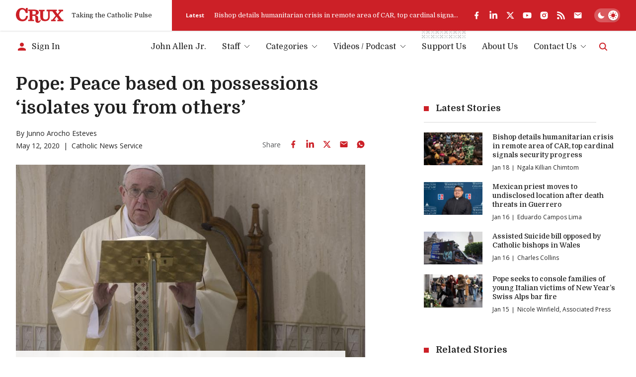

--- FILE ---
content_type: text/html; charset=utf-8
request_url: https://www.google.com/recaptcha/api2/aframe
body_size: 268
content:
<!DOCTYPE HTML><html><head><meta http-equiv="content-type" content="text/html; charset=UTF-8"></head><body><script nonce="v0wKc1kACUa8nGYUPkh9Qg">/** Anti-fraud and anti-abuse applications only. See google.com/recaptcha */ try{var clients={'sodar':'https://pagead2.googlesyndication.com/pagead/sodar?'};window.addEventListener("message",function(a){try{if(a.source===window.parent){var b=JSON.parse(a.data);var c=clients[b['id']];if(c){var d=document.createElement('img');d.src=c+b['params']+'&rc='+(localStorage.getItem("rc::a")?sessionStorage.getItem("rc::b"):"");window.document.body.appendChild(d);sessionStorage.setItem("rc::e",parseInt(sessionStorage.getItem("rc::e")||0)+1);localStorage.setItem("rc::h",'1768740210508');}}}catch(b){}});window.parent.postMessage("_grecaptcha_ready", "*");}catch(b){}</script></body></html>

--- FILE ---
content_type: image/svg+xml
request_url: https://cruxnow.com/icons/podcasts/amazon-music-full.svg
body_size: 1859
content:
<svg xmlns="http://www.w3.org/2000/svg" fill="none" viewBox="0 0 111 21"><path fill="#4304F4" fill-rule="evenodd" d="M64.374 13.712c-.25 0-.374-.124-.374-.383v-8.93c0-.255.124-.383.374-.383h.831c.12 0 .221.029.29.078.068.05.116.149.14.289l.112.609c1.201-.84 2.37-1.26 3.507-1.26 1.165 0 1.953.453 2.366 1.359 1.238-.906 2.475-1.359 3.712-1.359.864 0 1.527.247 1.989.741.462.502.695 1.21.695 2.125v6.73c0 .256-.129.384-.378.384h-1.105c-.249 0-.377-.124-.377-.383V7.137c0-.638-.12-1.112-.354-1.416-.24-.31-.614-.462-1.125-.462-.916 0-1.831.289-2.76.865.013.086.02.181.02.284v6.92c0 .256-.124.384-.373.384h-1.108c-.25 0-.374-.124-.374-.383V7.137c0-.638-.12-1.112-.358-1.416-.24-.31-.614-.462-1.124-.462-.953 0-1.864.28-2.74.844v7.226c0 .255-.12.383-.374.383h-1.112ZM83.43 14c-.888 0-1.567-.255-2.045-.766-.474-.51-.711-1.23-.711-2.161V4.407c0-.26.12-.387.374-.387h1.104c.253 0 .378.128.378.383v6.064c0 .688.128 1.194.393 1.52.262.325.683.486 1.258.486.9 0 1.808-.305 2.72-.918V4.399c0-.255.12-.383.373-.383h1.105c.253 0 .377.128.377.383v8.934c0 .251-.124.379-.377.379h-.804a.5.5 0 0 1-.293-.074c-.068-.054-.112-.149-.14-.288l-.13-.668C85.85 13.56 84.657 14 83.432 14Zm10.653 0c-1.053 0-1.996-.177-2.832-.535a.734.734 0 0 1-.31-.21c-.056-.078-.084-.198-.084-.363v-.539c0-.23.073-.346.225-.346.089 0 .241.042.466.116.828.267 1.687.399 2.571.399.615 0 1.08-.123 1.398-.362.322-.243.478-.593.478-1.05a1.012 1.012 0 0 0-.29-.75 3.12 3.12 0 0 0-1.06-.572l-1.594-.61c-1.39-.522-2.081-1.415-2.081-2.675 0-.832.313-1.503.948-2.01.63-.51 1.458-.765 2.482-.765.814 0 1.62.15 2.383.44.148.05.257.116.32.198.061.082.093.206.093.37v.52c0 .23-.08.345-.24.345a1.651 1.651 0 0 1-.435-.095 6.795 6.795 0 0 0-2.028-.308c-1.197 0-1.8.416-1.8 1.243 0 .33.1.593.301.782.201.194.595.404 1.181.634l1.463.577c.739.288 1.269.638 1.594 1.041.326.4.486.918.486 1.557 0 .905-.329 1.626-.992 2.161-.663.535-1.542.803-2.643.803V14Zm6.002-.288c-.25 0-.378-.124-.378-.383v-8.93c0-.255.129-.383.378-.383h1.104c.249 0 .378.128.378.383v8.934c0 .251-.129.379-.378.379h-1.104Zm.562-11.417c-.362 0-.647-.103-.856-.313a1.123 1.123 0 0 1-.309-.831c0-.346.104-.622.31-.832a1.151 1.151 0 0 1 .855-.317c.361 0 .643.107.852.317.208.206.309.486.309.832 0 .341-.101.617-.309.831-.205.206-.491.313-.852.313Zm7.837 11.627c-1.474 0-2.603-.428-3.382-1.289-.783-.864-1.173-2.108-1.173-3.738 0-1.618.402-2.874 1.209-3.76.803-.884 1.948-1.329 3.423-1.329a5.65 5.65 0 0 1 1.988.367c.137.049.233.11.289.189.057.078.085.206.085.383v.514c0 .256-.081.383-.241.383a1.16 1.16 0 0 1-.302-.057 5.414 5.414 0 0 0-1.558-.227c-1.049 0-1.808.268-2.27.811-.462.544-.691 1.404-.691 2.594v.247c0 1.157.233 2.01.703 2.553.47.539 1.209.81 2.222.81.522 0 1.084-.086 1.687-.267a1.18 1.18 0 0 1 .281-.057c.161 0 .245.127.245.382v.52c0 .164-.024.287-.076.361-.049.075-.149.145-.298.206-.614.272-1.325.404-2.141.404ZM36.604 17.296C33.175 19.712 28.21 21 23.924 21c-5.709.027-11.225-1.986-15.476-5.649-.324-.277-.035-.656.349-.438a32.285 32.285 0 0 0 15.497 3.928c3.793 0 7.976-.753 11.815-2.314.581-.233 1.067.365.5.768h-.005Zm1.427-1.556c-.44-.535-2.898-.258-4.001-.131-.339.039-.39-.243-.086-.443 1.962-1.317 5.174-.938 5.548-.496.38.443-.1 3.525-1.937 4.998-.283.228-.551.107-.425-.195.415-.986 1.34-3.198.9-3.733Zm-3.925-9.883V4.578c0-.194.152-.325.339-.325h6.003c.193 0 .344.131.344.32v1.1c0 .184-.162.427-.455.806l-3.105 4.244c1.153-.024 2.377.141 3.424.705a.573.573 0 0 1 .318.5v1.362c0 .194-.217.408-.44.292a7.172 7.172 0 0 0-3.173-.73 7.17 7.17 0 0 0-3.17.744c-.212.107-.429-.107-.429-.296v-1.298c0-.21.005-.564.222-.88l3.607-4.949h-3.136c-.192 0-.35-.126-.354-.32l.005.004Zm11.855-1.77c2.711 0 4.178 2.227 4.178 5.056 0 2.732-1.619 4.9-4.178 4.9-2.66 0-4.107-2.226-4.107-4.997 0-2.79 1.467-4.958 4.107-4.958Zm.015 1.828c-1.345 0-1.431 1.75-1.431 2.849 0 1.094-.015 3.432 1.416 3.432 1.416 0 1.482-1.886 1.482-3.038 0-.754-.035-1.658-.273-2.373-.202-.622-.612-.87-1.194-.87Zm-14.814 7.92c-.121.096-.344.106-.43.038-.627-.462-1.047-1.166-1.047-1.166-1.001.977-1.714 1.273-3.014 1.273-1.532 0-2.731-.909-2.731-2.722a2.88 2.88 0 0 1 .504-1.723c.348-.51.852-.906 1.443-1.13.991-.419 2.377-.492 3.434-.608 0 0 .086-1.094-.222-1.493a1.28 1.28 0 0 0-.46-.34 1.329 1.329 0 0 0-.567-.112c-.673 0-1.33.35-1.462 1.026-.035.194-.182.36-.344.34l-1.744-.18a.327.327 0 0 1-.22-.125.302.302 0 0 1-.054-.24C24.653 4.624 26.59 4 28.33 4c.89 0 2.048.228 2.751.87.886.793.805 1.847.805 3.004v2.723c0 .816.354 1.176.687 1.614.117.16.142.35-.005.466a120.38 120.38 0 0 0-1.406 1.157Zm-1.84-4.26v-.378c-1.32 0-2.717.272-2.717 1.76 0 .753.41 1.263 1.113 1.263.506 0 .971-.301 1.264-.792.354-.608.34-1.172.34-1.852Zm-22.103 4.26c-.116.096-.339.106-.425.038-.627-.462-1.047-1.166-1.047-1.166-1.006.977-1.714 1.273-3.014 1.273-1.538 0-2.731-.909-2.731-2.722a2.88 2.88 0 0 1 .503-1.723c.349-.51.853-.906 1.444-1.13.991-.419 2.377-.492 3.434-.608 0 0 .086-1.094-.222-1.493a1.28 1.28 0 0 0-.46-.34 1.33 1.33 0 0 0-.567-.112c-.678 0-1.33.35-1.462 1.026-.035.194-.187.36-.344.34l-1.75-.18a.327.327 0 0 1-.216-.126.3.3 0 0 1-.052-.238C.71 4.622 2.652 4 4.392 4c.89 0 2.048.228 2.751.87.885.793.8 1.847.8 3.004v2.723c0 .816.353 1.176.687 1.614.116.16.142.35-.005.466-.374.297-1.406 1.157-1.406 1.157Zm-1.836-4.26v-.378c-1.32 0-2.716.272-2.716 1.76 0 .753.405 1.263 1.113 1.263.506 0 .97-.301 1.264-.792.354-.608.34-1.172.34-1.852Zm7.182-.792v4.745c0 .18-.152.326-.344.326h-1.82a.35.35 0 0 1-.244-.094.326.326 0 0 1-.1-.232V4.603c0-.18.151-.326.343-.326h1.705c.187 0 .339.146.339.326v1.142h.035c.445-1.128 1.28-1.657 2.403-1.657 1.143 0 1.856.53 2.371 1.657a2.51 2.51 0 0 1 .98-1.222c.452-.298.991-.45 1.54-.435.768 0 1.603.3 2.113.981.582.754.46 1.848.46 2.81v5.654c0 .18-.156.32-.353.32h-1.821a.345.345 0 0 1-.232-.096.32.32 0 0 1-.097-.224v-4.75c0-.379.035-1.322-.05-1.677-.137-.607-.547-.777-1.078-.777a1.247 1.247 0 0 0-.658.213 1.175 1.175 0 0 0-.43.525c-.186.453-.171 1.206-.171 1.716v4.75c0 .18-.157.32-.354.32H15.28a.345.345 0 0 1-.231-.096.319.319 0 0 1-.098-.224v-4.75c0-1.001.167-2.469-1.128-2.469-1.315 0-1.264 1.43-1.264 2.47h.005Zm41.443 4.745c0 .18-.152.326-.339.326h-1.826a.35.35 0 0 1-.24-.096.325.325 0 0 1-.099-.23V4.603c0-.18.152-.326.34-.326h1.684c.202 0 .343.15.343.253v1.366h.036c.506-1.225 1.224-1.808 2.488-1.808.82 0 1.619.281 2.13 1.054.475.72.475 1.925.475 2.79v5.64a.327.327 0 0 1-.119.204.353.353 0 0 1-.23.078h-1.83a.352.352 0 0 1-.215-.085.327.327 0 0 1-.11-.197V8.156c0-1.808-.723-1.862-1.143-1.862-.485 0-.88.365-1.047.7a3.896 3.896 0 0 0-.303 1.712l.005 4.822Z" clip-rule="evenodd"/></svg>

--- FILE ---
content_type: image/svg+xml
request_url: https://cruxnow.com/icons/podcasts/tunein.svg
body_size: -521
content:
<svg xmlns="http://www.w3.org/2000/svg" width="32.71" height="35" viewBox="0 0 32.71 35"><g transform="translate(0 0.005)"><path d="M.146,13.221H14.534c4.027.574,6.5,2.7,6.9,6.9v3.015H5.881c-4.157-.5-5.6-2.8-5.881-5.881ZM22.99,23.136V18.86c.25-3.186,1.415-5.688,5.783-5.783H32.71V17.11c-.185,3.352-1.555,5.868-6.124,6.124ZM11.033,25.373H21.921v4.375c-.011,3.924-2.137,5.2-5.249,5.248h-5.64V25.373ZM22.019,5.639a5.638,5.638,0,1,1,0-.012v.011Z" fill="#35b3a6"></path></g></svg>

--- FILE ---
content_type: text/javascript; charset=utf-8
request_url: https://analytics.cruxnow.com/cdn-cgi/zaraz/s.js?z=JTdCJTIyZXhlY3V0ZWQlMjIlM0ElNUIlNUQlMkMlMjJjJTIyJTNBJTIyRkNDRENGJTNEJTI1NUJudWxsJTI1MkNudWxsJTI1MkNudWxsJTI1MkNudWxsJTI1MkNudWxsJTI1MkNudWxsJTI1MkMlMjU1QiUyNTVCMzIlMjUyQyUyNTIyJTI1NUIlMjU1QyUyNTIyMjBDQzhEQ0MtQzkyMC00QzlGLTg4RTItNkJCQUFFQTlFNjMyJTI1NUMlMjUyMiUyNTJDJTI1NUIxNzY4NzQwMjA5JTI1MkMxMTEwMDAwMDAlMjU1RCUyNTVEJTI1MjIlMjU1RCUyNTVEJTI1NUQlMjIlMkMlMjJ0JTIyJTNBJTIyUG9wZSUzQSUyMFBlYWNlJTIwYmFzZWQlMjBvbiUyMHBvc3Nlc3Npb25zJTIwJUUyJTgwJTk4aXNvbGF0ZXMlMjB5b3UlMjBmcm9tJTIwb3RoZXJzJUUyJTgwJTk5JTIwJTdDJTIwQ3J1eCUyMiUyQyUyMnglMjIlM0EwLjE3ODI3NDU5NDY4OTU2NzIlMkMlMjJ3JTIyJTNBMTI4MCUyQyUyMmglMjIlM0E3MjAlMkMlMjJqJTIyJTNBNzIwJTJDJTIyZSUyMiUzQTEyODAlMkMlMjJsJTIyJTNBJTIyaHR0cHMlM0ElMkYlMkZjcnV4bm93LmNvbSUyRnZhdGljYW4lMkYyMDIwJTJGMDUlMkZwb3BlLXBlYWNlLWJhc2VkLW9uLXBvc3Nlc3Npb25zLWlzb2xhdGVzLXlvdS1mcm9tLW90aGVycyUyMiUyQyUyMnIlMjIlM0ElMjIlMjIlMkMlMjJrJTIyJTNBMjQlMkMlMjJuJTIyJTNBJTIyVVRGLTglMjIlMkMlMjJvJTIyJTNBMCUyQyUyMnElMjIlM0ElNUIlNUQlN0Q=
body_size: 3368
content:
try{(function(w,d){zaraz.debug=(px="")=>{document.cookie=`zarazDebug=${px}; path=/`;location.reload()};window.zaraz._al=function(en,eo,ep){w.zaraz.listeners.push({item:en,type:eo,callback:ep});en.addEventListener(eo,ep)};zaraz.preview=(eq="")=>{document.cookie=`zarazPreview=${eq}; path=/`;location.reload()};zaraz.i=function(pL){const pM=d.createElement("div");pM.innerHTML=unescape(pL);const pN=pM.querySelectorAll("script"),pO=d.querySelector("script[nonce]"),pP=pO?.nonce||pO?.getAttribute("nonce");for(let pQ=0;pQ<pN.length;pQ++){const pR=d.createElement("script");pP&&(pR.nonce=pP);pN[pQ].innerHTML&&(pR.innerHTML=pN[pQ].innerHTML);for(const pS of pN[pQ].attributes)pR.setAttribute(pS.name,pS.value);d.head.appendChild(pR);pN[pQ].remove()}d.body.appendChild(pM)};zaraz.f=async function(py,pz){const pA={credentials:"include",keepalive:!0,mode:"no-cors"};if(pz){pA.method="POST";pA.body=new URLSearchParams(pz);pA.headers={"Content-Type":"application/x-www-form-urlencoded"}}return await fetch(py,pA)};window.zaraz._p=async d$=>new Promise(ea=>{if(d$){d$.e&&d$.e.forEach(eb=>{try{const ec=d.querySelector("script[nonce]"),ed=ec?.nonce||ec?.getAttribute("nonce"),ee=d.createElement("script");ed&&(ee.nonce=ed);ee.innerHTML=eb;ee.onload=()=>{d.head.removeChild(ee)};d.head.appendChild(ee)}catch(ef){console.error(`Error executing script: ${eb}\n`,ef)}});Promise.allSettled((d$.f||[]).map(eg=>fetch(eg[0],eg[1])))}ea()});zaraz.pageVariables={};zaraz.__zcl=zaraz.__zcl||{};zaraz.track=async function(eu,ev,ew){return new Promise((ex,ey)=>{const ez={name:eu,data:{}};if(ev?.__zarazClientEvent)Object.keys(localStorage).filter(eB=>eB.startsWith("_zaraz_google_consent_")).forEach(eA=>ez.data[eA]=localStorage.getItem(eA));else{for(const eC of[localStorage,sessionStorage])Object.keys(eC||{}).filter(eE=>eE.startsWith("_zaraz_")).forEach(eD=>{try{ez.data[eD.slice(7)]=JSON.parse(eC.getItem(eD))}catch{ez.data[eD.slice(7)]=eC.getItem(eD)}});Object.keys(zaraz.pageVariables).forEach(eF=>ez.data[eF]=JSON.parse(zaraz.pageVariables[eF]))}Object.keys(zaraz.__zcl).forEach(eG=>ez.data[`__zcl_${eG}`]=zaraz.__zcl[eG]);ez.data.__zarazMCListeners=zaraz.__zarazMCListeners;
//
zarazData.c=d.cookie;
//
ez.data={...ez.data,...ev};ez.zarazData=zarazData;fetch("https://analytics.cruxnow.com/cdn-cgi/zaraz/t",{credentials:"include",keepalive:!0,method:"POST",headers:{"Content-Type":"application/json"},body:JSON.stringify(ez)}).catch(()=>{
//
return fetch("https://analytics.cruxnow.com/cdn-cgi/zaraz/t",{credentials:"include",method:"POST",headers:{"Content-Type":"application/json"},body:JSON.stringify(ez)})}).then(function(eI){zarazData._let=(new Date).getTime();eI.ok||ey();return 204!==eI.status&&eI.json()}).then(async eH=>{await zaraz._p(eH);"function"==typeof ew&&ew()}).finally(()=>ex())})};zaraz.set=function(eJ,eK,eL){try{eK=JSON.stringify(eK)}catch(eM){return}prefixedKey="_zaraz_"+eJ;sessionStorage&&sessionStorage.removeItem(prefixedKey);localStorage&&localStorage.removeItem(prefixedKey);delete zaraz.pageVariables[eJ];if(void 0!==eK){eL&&"session"==eL.scope?sessionStorage&&sessionStorage.setItem(prefixedKey,eK):eL&&"page"==eL.scope?zaraz.pageVariables[eJ]=eK:localStorage&&localStorage.setItem(prefixedKey,eK);zaraz.__watchVar={key:eJ,value:eK}}};for(const{m:eN,a:eO}of zarazData.q.filter(({m:eP})=>["debug","set"].includes(eP)))zaraz[eN](...eO);for(const{m:eQ,a:eR}of zaraz.q)zaraz[eQ](...eR);delete zaraz.q;delete zarazData.q;zaraz.spaPageview=()=>{zarazData.l=d.location.href;zarazData.t=d.title;zaraz.pageVariables={};zaraz.__zarazMCListeners={};zaraz.track("__zarazSPA")};zaraz.fulfilTrigger=function(fm,fn,fo,fp){zaraz.__zarazTriggerMap||(zaraz.__zarazTriggerMap={});zaraz.__zarazTriggerMap[fm]||(zaraz.__zarazTriggerMap[fm]="");zaraz.__zarazTriggerMap[fm]+="*"+fn+"*";zaraz.track("__zarazEmpty",{...fo,__zarazClientTriggers:zaraz.__zarazTriggerMap[fm]},fp)};zaraz._processDataLayer=pC=>{for(const pD of Object.entries(pC))zaraz.set(pD[0],pD[1],{scope:"page"});if(pC.event){if(zarazData.dataLayerIgnore&&zarazData.dataLayerIgnore.includes(pC.event))return;let pE={};for(let pF of dataLayer.slice(0,dataLayer.indexOf(pC)+1))pE={...pE,...pF};delete pE.event;pC.event.startsWith("gtm.")||zaraz.track(pC.event,pE)}};window.dataLayer=w.dataLayer||[];const pB=w.dataLayer.push;Object.defineProperty(w.dataLayer,"push",{configurable:!0,enumerable:!1,writable:!0,value:function(...pG){let pH=pB.apply(this,pG);zaraz._processDataLayer(pG[0]);return pH}});dataLayer.forEach(pI=>zaraz._processDataLayer(pI));zaraz._cts=()=>{zaraz._timeouts&&zaraz._timeouts.forEach(ej=>clearTimeout(ej));zaraz._timeouts=[]};zaraz._rl=function(){w.zaraz.listeners&&w.zaraz.listeners.forEach(ek=>ek.item.removeEventListener(ek.type,ek.callback));window.zaraz.listeners=[]};const eh=history.pushState.bind(history);history.pushState=function(...el){try{zaraz._rl();zaraz._cts&&zaraz._cts()}finally{eh(...el);setTimeout(zaraz.spaPageview,100)}};const ei=history.replaceState.bind(history);history.replaceState=function(...em){try{zaraz._rl();zaraz._cts&&zaraz._cts()}finally{ei(...em);setTimeout(zaraz.spaPageview,100)}};zaraz._c=bW=>{const{event:bX,...bY}=bW;zaraz.track(bX,{...bY,__zarazClientEvent:!0})};zaraz._syncedAttributes=["altKey","clientX","clientY","pageX","pageY","button"];zaraz.__zcl.track=!0;d.addEventListener("visibilitychange",A=>{zaraz._c({event:"visibilityChange",visibilityChange:[{state:d.visibilityState,timestamp:(new Date).getTime()}]},1)});zaraz.__zcl.visibilityChange=!0;zaraz.__zarazMCListeners={"google-analytics_v4_7408":["visibilityChange"]};zaraz._p({"e":["(function(w,d){(function(){try{let eS;\neS||(eS=fe=>{w.zaraz._al(fe,\"click\",ff=>{if(ff.isSynthetic)return;const fg=Object.assign({textContent:fe.textContent},...Array.prototype.slice.call(fe.attributes).map(fh=>{let fi={};fi[fh.nodeName]=fh.nodeValue;return fi}));zaraz.fulfilTrigger(\"1ce95e91-9e49-4f4a-8fa6-37aa25130bef\",\"1c152138-78ea-4c30-9b7c-4ab06a51a29a\",fg)})});\nd.querySelectorAll(unescape(\"%5Bdata-analyticsid%3Dpodcast-tiles%5D%20a\")).forEach((fj,fk)=>{eS(fj,fk)});\n}catch(fl){console.error(\"Zaraz could not apply a click listener\")}})();(function(){try{let eS;\neS||(eS=fe=>{w.zaraz._al(fe,\"click\",ff=>{if(ff.isSynthetic)return;const fg=Object.assign({textContent:fe.textContent},...Array.prototype.slice.call(fe.attributes).map(fh=>{let fi={};fi[fh.nodeName]=fh.nodeValue;return fi}));zaraz.fulfilTrigger(\"57bebc6f-2d99-455a-ad48-94f93843d0f8\",\"5e4cb2b4-8420-4420-88ce-bc224fee0100\",fg)})});\nd.querySelectorAll(unescape(\"%5Bdata-analyticsid%3Dheader-social%5D%20a\")).forEach((fj,fk)=>{eS(fj,fk)});\n}catch(fl){console.error(\"Zaraz could not apply a click listener\")}})();(function(){try{let eS;\neS||(eS=fe=>{w.zaraz._al(fe,\"click\",ff=>{if(ff.isSynthetic)return;const fg=Object.assign({textContent:fe.textContent},...Array.prototype.slice.call(fe.attributes).map(fh=>{let fi={};fi[fh.nodeName]=fh.nodeValue;return fi}));zaraz.fulfilTrigger(\"7dee7e80-0afa-44be-ad0e-a8b827f57f75\",\"38960055-9261-4889-902c-407cd8ea0b1a\",fg)})});\nd.querySelectorAll(unescape(\"%5Bdata-analyticsid%3Dcurrents-news%5D%20a\")).forEach((fj,fk)=>{eS(fj,fk)});\n}catch(fl){console.error(\"Zaraz could not apply a click listener\")}})();(function(){try{let eS;\neS||(eS=fe=>{w.zaraz._al(fe,\"click\",ff=>{if(ff.isSynthetic)return;const fg=Object.assign({textContent:fe.textContent},...Array.prototype.slice.call(fe.attributes).map(fh=>{let fi={};fi[fh.nodeName]=fh.nodeValue;return fi}));zaraz.fulfilTrigger(\"939382bc-8885-4730-8374-00b7a916073d\",\"d484164f-ab52-4009-94a8-8530ee9da4a6\",fg)})});\nd.querySelectorAll(unescape(\"a\")).forEach((fj,fk)=>{eS(fj,fk)});\n}catch(fl){console.error(\"Zaraz could not apply a click listener\")}})();(function(){d.querySelectorAll(\"[data-analyticsid=subscribe-form], [data-analyticsid=subscribe-author-form]\").forEach(pk=>{w.zaraz._al(pk,\"submit\",pl=>{pk.checkValidity()&&zaraz.fulfilTrigger(\"9747c5c4-93f1-43f6-9658-e366d5f13b3f\",\"39e8813c-6694-4943-aabb-8009d6a152f3\")})});})();(function(){try{let eS;\neS||(eS=fe=>{w.zaraz._al(fe,\"click\",ff=>{if(ff.isSynthetic)return;const fg=Object.assign({textContent:fe.textContent},...Array.prototype.slice.call(fe.attributes).map(fh=>{let fi={};fi[fh.nodeName]=fh.nodeValue;return fi}));zaraz.fulfilTrigger(\"97c1de6f-b8d0-4729-87b8-d36a5b2e12ae\",\"ef8a777c-15a1-42f0-86d5-7417325a0e1a\",fg)})});\nd.querySelectorAll(unescape(\"footer%20div.social%20ul%20%3E%20li%20%3E%20a\")).forEach((fj,fk)=>{eS(fj,fk)});\n}catch(fl){console.error(\"Zaraz could not apply a click listener\")}})();(function(){try{let eS;\neS||(eS=fe=>{w.zaraz._al(fe,\"click\",ff=>{if(ff.isSynthetic)return;const fg=Object.assign({textContent:fe.textContent},...Array.prototype.slice.call(fe.attributes).map(fh=>{let fi={};fi[fh.nodeName]=fh.nodeValue;return fi}));zaraz.fulfilTrigger(\"cc5f2e46-8367-404b-8da6-82b92812fa80\",\"bd7af8b3-7050-47c4-ab54-432d2b65a881\",fg)})});\nd.querySelectorAll(unescape(\"a%5Bhref%3D%27https%3A//www.youtube.com/c/CruxMedia%3Fsub_confirmation%3D1%27%5D\")).forEach((fj,fk)=>{eS(fj,fk)});\n}catch(fl){console.error(\"Zaraz could not apply a click listener\")}})();(function(){d.querySelectorAll(\"[data-analyticsid=bottom-banner] form\").forEach(pk=>{w.zaraz._al(pk,\"submit\",pl=>{pk.checkValidity()&&zaraz.fulfilTrigger(\"cf44f774-1f6f-4aa8-a952-94f8ecb58bbf\",\"0ec52165-c34e-4633-9899-9edcab73fb3d\")})});})();(function(){d.querySelectorAll(\"[data-analyticsid=fundraising-modal] form[data-analyticsid=donate-form]\").forEach(pk=>{w.zaraz._al(pk,\"submit\",pl=>{pk.checkValidity()&&zaraz.fulfilTrigger(\"e9c0f4fc-d66e-47bb-bddd-5840a88a81ca\",\"0b6fff70-5813-4d98-a25e-9be3c51912ee\")})});})();(function(){d.querySelectorAll(\"form[data-analyticsid=donate-form]\").forEach(pk=>{w.zaraz._al(pk,\"submit\",pl=>{pk.checkValidity()&&zaraz.fulfilTrigger(\"aba89358-876d-4dd5-901c-a9587aef1a46\",\"b9d50b8e-2c6f-4ac1-b75c-7ac8c2b1043a\")})});})();(function(){d.querySelectorAll(\"form[data-analyticsid=subscribe-form]\").forEach(pk=>{w.zaraz._al(pk,\"submit\",pl=>{pk.checkValidity()&&zaraz.fulfilTrigger(\"c8e17fcf-44da-468e-9a2f-c079479de770\",\"f3061746-e391-41fc-b2a1-fe50f4944839\")})});})();(function(){try{let eS;\neS||(eS=fe=>{w.zaraz._al(fe,\"click\",ff=>{if(ff.isSynthetic)return;const fg=Object.assign({textContent:fe.textContent},...Array.prototype.slice.call(fe.attributes).map(fh=>{let fi={};fi[fh.nodeName]=fh.nodeValue;return fi}));zaraz.fulfilTrigger(\"dea469dc-d292-47f5-88a1-a39c8e9a335f\",\"fc8ed9a0-8bd0-4bad-97d8-4e59667bae66\",fg)})});\nd.querySelectorAll(unescape(\"%5Bhref*%3D%27youtube.com/c/CruxMedia%27%5D\")).forEach((fj,fk)=>{eS(fj,fk)});\n}catch(fl){console.error(\"Zaraz could not apply a click listener\")}})();(function(){try{let eS;\neS||(eS=fe=>{w.zaraz._al(fe,\"click\",ff=>{if(ff.isSynthetic)return;const fg=Object.assign({textContent:fe.textContent},...Array.prototype.slice.call(fe.attributes).map(fh=>{let fi={};fi[fh.nodeName]=fh.nodeValue;return fi}));zaraz.fulfilTrigger(\"f567dbd4-b1e5-4d7a-bd4f-17159048fd08\",\"91733df0-4e3b-4bfc-b91d-aba6394ed3cb\",fg)})});\nd.querySelectorAll(unescape(\"%5Bhref*%3D%27youtube.com/c/CruxMedia%27%5D\")).forEach((fj,fk)=>{eS(fj,fk)});\n}catch(fl){console.error(\"Zaraz could not apply a click listener\")}})();(function(){try{let eS;\neS||(eS=fe=>{w.zaraz._al(fe,\"click\",ff=>{if(ff.isSynthetic)return;const fg=Object.assign({textContent:fe.textContent},...Array.prototype.slice.call(fe.attributes).map(fh=>{let fi={};fi[fh.nodeName]=fh.nodeValue;return fi}));zaraz.fulfilTrigger(\"d1db186b-0d15-4c34-875b-a275a5dbab6d\",\"8949deeb-4425-4ca5-bc9f-4cef6870828d\",fg)})});\nd.querySelectorAll(unescape(\"%5Bhref*%3D%27youtube.com/c/CruxMedia%27%5D\")).forEach((fj,fk)=>{eS(fj,fk)});\n}catch(fl){console.error(\"Zaraz could not apply a click listener\")}})();;w.zarazData.executed.push(\"Pageview\");})(window,document)","(function(w,d){{(function(w,d){;d.cookie=unescape('cfzs_google-analytics_v4%3D%257B%25227408_pageviewCounter%2522%253A%257B%2522v%2522%253A%25221%2522%257D%257D%3B%20Domain%3Dcruxnow.com%3B%20Path%3D/');d.cookie=unescape('google-analytics_v4_7408__pageviewCounter%3D%3B%20Domain%3Dcruxnow.com%3B%20Path%3D/%3B%20Max-Age%3D0');d.cookie=unescape('google-analytics_v4_7408__engagementDuration%3D%3B%20Domain%3Dcruxnow.com%3B%20Path%3D/%3B%20Max-Age%3D0');d.cookie=unescape('google-analytics_v4_7408__engagementStart%3D%3B%20Domain%3Dcruxnow.com%3B%20Path%3D/%3B%20Max-Age%3D0');d.cookie=unescape('google-analytics_v4_7408__counter%3D%3B%20Domain%3Dcruxnow.com%3B%20Path%3D/%3B%20Max-Age%3D0');d.cookie=unescape('google-analytics_v4_7408__ga4sid%3D%3B%20Domain%3Dcruxnow.com%3B%20Path%3D/%3B%20Max-Age%3D0');d.cookie=unescape('google-analytics_v4_7408__session_counter%3D%3B%20Domain%3Dcruxnow.com%3B%20Path%3D/%3B%20Max-Age%3D0');d.cookie=unescape('google-analytics_v4_7408__ga4%3D%3B%20Domain%3Dcruxnow.com%3B%20Path%3D/%3B%20Max-Age%3D0');d.cookie=unescape('google-analytics_v4_7408__let%3D%3B%20Domain%3Dcruxnow.com%3B%20Path%3D/%3B%20Max-Age%3D0');d.cookie=unescape('cfz_google-analytics_v4%3D%257B%25227408_engagementDuration%2522%253A%257B%2522v%2522%253A%25220%2522%252C%2522e%2522%253A1800276210480%257D%252C%25227408_engagementStart%2522%253A%257B%2522v%2522%253A%25221768740210480%2522%252C%2522e%2522%253A1800276210480%257D%252C%25227408_counter%2522%253A%257B%2522v%2522%253A%25221%2522%252C%2522e%2522%253A1800276210480%257D%252C%25227408_ga4sid%2522%253A%257B%2522v%2522%253A%25221277756909%2522%252C%2522e%2522%253A1768742010480%257D%252C%25227408_session_counter%2522%253A%257B%2522v%2522%253A%25221%2522%252C%2522e%2522%253A1800276210480%257D%252C%25227408_ga4%2522%253A%257B%2522v%2522%253A%25228415d353-2290-42c6-a01c-0d34e8a6e605%2522%252C%2522e%2522%253A1800276210480%257D%252C%25227408_let%2522%253A%257B%2522v%2522%253A%25221768740210480%2522%252C%2522e%2522%253A1800276210480%257D%257D%3B%20Domain%3Dcruxnow.com%3B%20Path%3D/%3B%20Max-Age%3D31536000')})(window, document)}})(window,document)"]})})(window,document)}catch(e){throw fetch("https://analytics.cruxnow.com/cdn-cgi/zaraz/t"),e;}

--- FILE ---
content_type: application/javascript; charset=utf-8
request_url: https://fundingchoicesmessages.google.com/f/AGSKWxUJ9wCFGWnbCCXuMTGqhSCoRx9KN-0hl-SUPUV4JexJxRdILk3_tTHJrovFPjxZekgm4UWrejE2vph1mQhg01EVYGQ_ewzcUPnackB1JJnNOCwfN6ik26TMW1I24EOHXWkXUOgeKe8XUvIQ0eoq-p5mxB0bKwUelveA6HiHzRSjmErSB4-CCe_0JShA/_/layer-advert-/welcomeadredirect.?bannerid=-advert.swf/adv_link.
body_size: -1292
content:
window['4a548c2e-882d-4be9-9cce-43deb473f8aa'] = true;